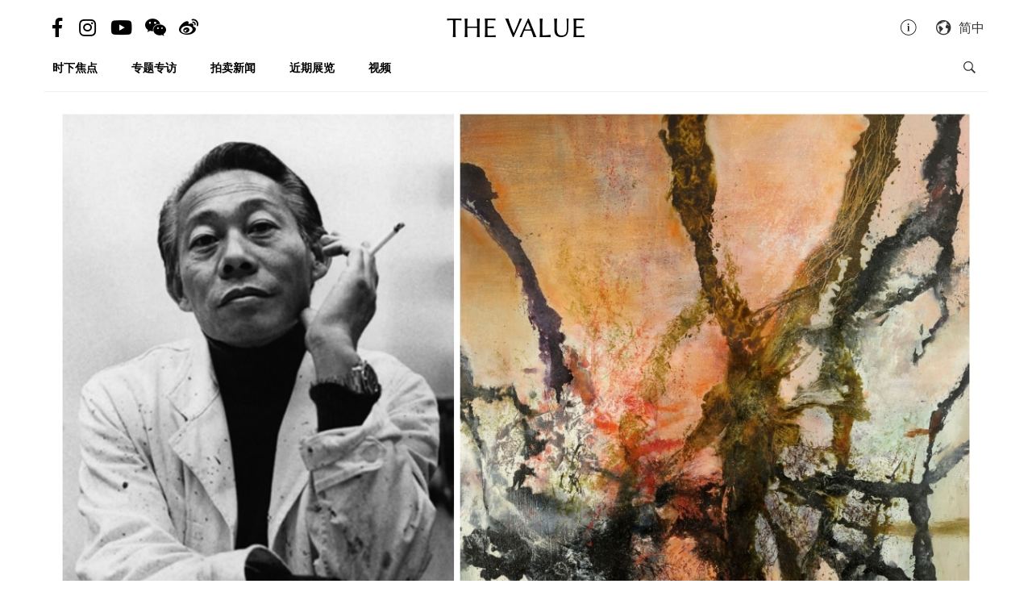

--- FILE ---
content_type: text/html; charset=utf-8
request_url: https://cn.thevalue.com/articles/zao-wou-ki-christies-2020-hk-ny-sale
body_size: 22740
content:
<!DOCTYPE html>
<html lang="zh-han-CN">
  <head>
    <meta name="viewport" content="width=device-width, initial-scale=1.0, maximum-scale=1.0, user-scalable=1, shrink-to-fit=no"/>
    <meta name="google-site-verification" content="-h-SrK1fQBzBjLKUzaHZA_PWZthr9gFR9GI3DjCNh62Q" />
    
<link rel="canonical" href="https://cn.thevalue.com/articles/zao-wou-ki-christies-2020-hk-ny-sale" />

<link rel="alternate" href="https://hk.thevalue.com/articles/zao-wou-ki-christies-2020-hk-ny-sale" hreflang="zh-HK" />
<link rel="alternate" href="https://en.thevalue.com/articles/zao-wou-ki-christies-2020-hk-ny-sale" hreflang="en-HK" />
<link rel="alternate" href="https://cn.thevalue.com/articles/zao-wou-ki-christies-2020-hk-ny-sale" hreflang="zh-CN" />
<link rel="alternate" href="https://hk.thevalue.com/articles/zao-wou-ki-christies-2020-hk-ny-sale" hreflang="zh" />
<link rel="alternate" href="https://en.thevalue.com/articles/zao-wou-ki-christies-2020-hk-ny-sale" hreflang="en" />
    
<title>水墨笔触绘出生命之树　赵无极「无境时期」巨作领衔双城夜拍 | 拍卖新闻 | THE VALUE | 艺术新闻</title>
<meta name="description" content="佳士得于12月香港秋季拍卖，新增一场「香港 - 纽约现当代联合夜拍」。绘于1986年的赵无极大尺幅巨作《27.01.86》，成为这场双城直播拍卖香港部分的焦点拍品，估价HK$3,500万 - 5,500万，估计将很大机会远超预期成交。">
<meta charset="UTF-8">
    <meta property="twitter:site_name" content="TheValue.com">
    <meta property="twitter:url" content="https://cn.thevalue.com/articles/zao-wou-ki-christies-2020-hk-ny-sale">
    <meta property="twitter:type" content="website">
    <meta property="twitter:title" content="水墨笔触绘出生命之树　赵无极「无境时期」巨作领衔双城夜拍 | 拍卖新闻 | THE VALUE | 艺术新闻">
    <meta property="twitter:description" content="佳士得于12月香港秋季拍卖，新增一场「香港 - 纽约现当代联合夜拍」。绘于1986年的赵无极大尺幅巨作《27.01.86》，成为这场双城直播拍卖香港部分的焦点拍品，估价HK$3,500万 - 5,500万，估计将很大机会远超预期成交。">
    <meta property="twitter:image" content="https://assets.thevalue.com/0b93f95921325d1d99fe42b0036db9fc8d72788f/mobile/7739938b77fbe476e0b6f1891a18ec3799c111ac.jpg?1606133291">
    <meta property="twitter:image:width" content="800">
    <meta property="twitter:image:height" content="533">
    <meta property="og:site_name" content="TheValue.com">
    <meta property="og:url" content="https://cn.thevalue.com/articles/zao-wou-ki-christies-2020-hk-ny-sale">
    <meta property="og:type" content="website">
    <meta property="og:title" content="水墨笔触绘出生命之树　赵无极「无境时期」巨作领衔双城夜拍 | 拍卖新闻 | THE VALUE | 艺术新闻">
    <meta property="og:description" content="佳士得于12月香港秋季拍卖，新增一场「香港 - 纽约现当代联合夜拍」。绘于1986年的赵无极大尺幅巨作《27.01.86》，成为这场双城直播拍卖香港部分的焦点拍品，估价HK$3,500万 - 5,500万，估计将很大机会远超预期成交。">
    <meta property="og:image" content="https://assets.thevalue.com/0b93f95921325d1d99fe42b0036db9fc8d72788f/mobile/7739938b77fbe476e0b6f1891a18ec3799c111ac.jpg?1606133291">
    <meta property="og:image:width" content="800">
    <meta property="og:image:height" content="533">
<meta property="fb:app_id" content="728396050618357">


    <link rel="apple-touch-icon" sizes="57x57" href="https://hk.thevalue.com/icons/apple-icon-57x57.png">
<link rel="apple-touch-icon" sizes="60x60" href="https://hk.thevalue.com/icons/apple-icon-60x60.png">
<link rel="apple-touch-icon" sizes="72x72" href="https://hk.thevalue.com/icons/apple-icon-72x72.png">
<link rel="apple-touch-icon" sizes="76x76" href="https://hk.thevalue.com/icons/apple-icon-76x76.png">
<link rel="apple-touch-icon" sizes="114x114" href="https://hk.thevalue.com/icons/apple-icon-114x114.png">
<link rel="apple-touch-icon" sizes="120x120" href="https://hk.thevalue.com/icons/apple-icon-120x120.png">
<link rel="apple-touch-icon" sizes="144x144" href="https://hk.thevalue.com/icons/apple-icon-144x144.png">
<link rel="apple-touch-icon" sizes="152x152" href="https://hk.thevalue.com/icons/apple-icon-152x152.png">
<link rel="apple-touch-icon" sizes="180x180" href="https://hk.thevalue.com/icons/apple-icon-180x180.png">
<link rel="icon" type="image/png" sizes="192x192" href="https://hk.thevalue.com/icons/android-icon-192x192.png">
<link rel="icon" type="image/png" sizes="32x32" href="https://hk.thevalue.com/icons/favicon-32x32.png">
<link rel="icon" type="image/png" sizes="96x96" href="https://hk.thevalue.com/icons/favicon-96x96.png">
<link rel="icon" type="image/png" sizes="16x16" href="https://hk.thevalue.com/icons/favicon-16x16.png">
<link rel="manifest" href="https://hk.thevalue.com/icons/manifest.json">
<meta name="msapplication-TileColor" content="#ffffff">
<meta name="msapplication-TileImage" content="https://hk.thevalue.com/icons/ms-icon-144x144.png"> <meta name="theme-color" content="#ffffff">
      <script>
  (function(i,s,o,g,r,a,m){i['GoogleAnalyticsObject']=r;i[r]=i[r]||function(){
    (i[r].q=i[r].q||[]).push(arguments)},i[r].l=1*new Date();a=s.createElement(o),
    m=s.getElementsByTagName(o)[0];a.async=1;a.src=g;m.parentNode.insertBefore(a,m)
  })(window,document,'script','https://www.google-analytics.com/analytics.js','ga');
  ga('create', "UA-91745739-1", 'auto');
  ga('send', 'pageview');
</script>

<script data-ad-client="ca-pub-8545127753274353" async src="https://pagead2.googlesyndication.com/pagead/js/adsbygoogle.js"></script>


    
    <meta name="csrf-param" content="authenticity_token" />
<meta name="csrf-token" content="rtYzJ6YjamhVxqnERcD520VwZx6DFuNBJ8VfQgO6YDayx8OUQxkdFKOOj7Qt7A6MvWb6SsVKaY9aLrsXwGaC+g==" />
    <meta name="format-detection" content="telephone=no">
    <link rel="stylesheet" media="all" href="/assets/application-1ff835f5e8d5a47a0e54a36d3006b0d2d9a0a350fcf497d0aad5d29ab9bd3027.css" data-turbolinks-track="reload" />
    <script src="/assets/application-f9bbffc15bda181e3eca141618487d82f72986c90e2abb1ee9d0f935dff7ec85.js" data-turbolinks-track="reload"></script>
    <script src="/packs/application-7a7a81e2c5f3d1bca8d7.js"></script>
    <script src="/packs/frontend-c8fe42a35b6770d5e44a.js"></script>
    <link rel="stylesheet" media="screen" href="/packs/frontend-f7c21ce3162d0638bacb.css" />
    <script src="/packs/frontend_articles_show-916dad5fe0eb18c976da.js"></script>
    <link rel="stylesheet" media="screen" href="/packs/frontend_articles_show-f7c21ce3162d0638bacb.css" />
    
<!-- Facebook Pixel Code -->
<script>
  !function(f,b,e,v,n,t,s)
  {if(f.fbq)return;n=f.fbq=function(){n.callMethod?
  n.callMethod.apply(n,arguments):n.queue.push(arguments)};
  if(!f._fbq)f._fbq=n;n.push=n;n.loaded=!0;n.version='2.0';
  n.queue=[];t=b.createElement(e);t.async=!0;
  t.src=v;s=b.getElementsByTagName(e)[0];
  s.parentNode.insertBefore(t,s)}(window, document,'script',
  'https://connect.facebook.net/en_US/fbevents.js');
  fbq('init', "2125539584435405" );
  fbq('track', 'PageView');
</script>
<noscript><img height="1" width="1" style="display:none"
  src="https://www.facebook.com/tr?id=2125539584435405&ev=PageView&noscript=1"
/></noscript>
<!-- End Facebook Pixel Code -->

    <script src="https://d.line-scdn.net/r/web/social-plugin/js/thirdparty/loader.min.js" async="async" defer="defer"></script>
  </head>
  <script>fbq('track', 'ViewContent');</script>
  <body class="web-body">
    <div class="top_adbaner_wrapper">
      <div class="react_ad_banner" data="{&quot;pos&quot;:&quot;top_web&quot;}"></div>
      <div class="react_ad_banner" data="{&quot;pos&quot;:&quot;top_bpos_web&quot;}"></div>
    </div>
    <div class="web-wrapper">
      <div id="header-section" class="header-wrapper hidden-xs visible-sm visible-md visible-lg">
  <div id="header" class="flex-container-row spread">
    <div class="col y-center">
      <div class="header-left">
        <a href="https://www.facebook.com/TheValueLimited">
          <div class="social-icon si-facebook">
             <i class="icon fab fa-facebook-f"></i>  
          </div>
</a>
          <a href="https://www.instagram.com/thevalueart">
            <div class="social-icon si-instagram">
              <i class="icon fab fa-instagram"></i>  
            </div>
</a>          <a href="https://www.youtube.com/thevalue">
            <div class="social-icon si-youtube">
              <i class="icon fab fa-youtube"></i>  
            </div>
</a>
        <a href="javascript:void(0)">
          <div class="social-icon si-wechat" onclick="$(document).trigger('wechat#show')">
            <i class="icon fab fa-weixin"></i>  
          </div>
        </a>  

        <a href="https://www.weibo.com/u/6256142021?profile_ftype=1&amp;is_all=1">
          <div class="social-icon si-weibo">
             <i class="icon fab fa-weibo"></i>  
          </div>
</a>      
      </div>
    </div>

    <div class="col">
      <a class="site-logo" href="/">
      <div class="site-logo">
        THE VALUE
      </div>
</a>    </div>

    <div class="col y-center">
      <div class="header-right">
        <a href="/about-us">
          <i class="icon ion-ios-information-outline pull-left" aria-hidden="true"></i>
</a>        
        <div class="dropdown">
          <div class="func-icon lang-icon" type="button" data-toggle="dropdown">
            <i class="icon ion-earth pull-left" aria-hidden="true"></i>
            <span style="margin-right: 4px;">简中</span>
          </div>
          <ul class="dropdown-menu dropdown-menu-right page_locale_select">
                <li><a href="https://en.thevalue.com/articles/zao-wou-ki-christies-2020-hk-ny-sale">EN</a></li>
    <li><a href="https://cn.thevalue.com/articles/zao-wou-ki-christies-2020-hk-ny-sale">简中</a></li>
    <li><a href="https://hk.thevalue.com/articles/zao-wou-ki-christies-2020-hk-ny-sale">繁中</a></li>

          </ul>
        </div>   

      </div>
    </div>

  </div>
  <div class="categories-list flex-container-row spread">
    <div class="col col-11 y-center">
      <ul class="ul-clean list-inline">
        <li class="list-group-item"><a href="/categories/news">时下焦点</a></li><li class="list-group-item"><a href="/categories/feature-series">专题专访</a></li><li class="list-group-item"><a href="/categories/auctions">拍卖新闻</a></li><li class="list-group-item"><a href="/categories/exhibitions">近期展览</a></li><li class="list-group-item"><a href="/categories/videos">视频</a></li>
           <li class="list-group-item hide-el show-cn"><a class="tc-link" href="http://hk.thevalue.com/tea-column/">茶聊</a></li>
      </ul>
    </div>
    <div class="col y-center text-right">
      <div id="react_search_box" data="{&quot;style&quot;:{&quot;textAlign&quot;:&quot;right&quot;}}"></div>
    </div>
  </div>
<div id="react_search_bar" data="{&quot;placeholder&quot;:&quot;寻找...&quot;}"></div>
</div>
<div id="react_global_header" data="{&quot;categories&quot;:[{&quot;name&quot;:&quot;时下焦点&quot;,&quot;code&quot;:&quot;news&quot;},{&quot;name&quot;:&quot;专题专访&quot;,&quot;code&quot;:&quot;feature-series&quot;},{&quot;name&quot;:&quot;拍卖新闻&quot;,&quot;code&quot;:&quot;auctions&quot;},{&quot;name&quot;:&quot;近期展览&quot;,&quot;code&quot;:&quot;exhibitions&quot;},{&quot;name&quot;:&quot;视频&quot;,&quot;code&quot;:&quot;videos&quot;}],&quot;current_user&quot;:null,&quot;locale_available&quot;:[&quot;en&quot;,&quot;cn&quot;,&quot;hk&quot;]}"></div>

<div id="react_wechat_box" data="{}"></div>
      <div id="main-section" class="container main-section">
        <div class="row-main row">
          <div class="col-xs-12">
  <div id="react_article_cover_image" data="{&quot;all_images&quot;:[{&quot;aspect_ratio&quot;:1.5,&quot;order&quot;:0,&quot;src&quot;:&quot;https://assets.thevalue.com/0b93f95921325d1d99fe42b0036db9fc8d72788f/detail/7739938b77fbe476e0b6f1891a18ec3799c111ac.jpg?1606133291&quot;},{&quot;aspect_ratio&quot;:0.8152686145146089,&quot;order&quot;:1,&quot;src&quot;:&quot;https://assets.thevalue.com/fdfadf879f11d4d94306203696e8de26e827b938/detail/19e105e2e8e57d21230fe583f99c543470c0b57a.jpg?1606119828&quot;},{&quot;aspect_ratio&quot;:0.6330472103004292,&quot;order&quot;:2,&quot;src&quot;:&quot;https://assets.thevalue.com/38667fe8fde64f81f0ebd1265fb600807cd6148d/detail/d317aef1971c478d17d8ffc424cc83b9141dd3eb.jpg?1606133291&quot;},{&quot;aspect_ratio&quot;:1.5,&quot;order&quot;:3,&quot;src&quot;:&quot;https://assets.thevalue.com/075c75333ce75c48deca1eca16a47444112278d3/detail/243af89bb2e26756a138f80aa1ca97e58419d593.jpg?1606148161&quot;},{&quot;aspect_ratio&quot;:0.6811421772754312,&quot;order&quot;:4,&quot;src&quot;:&quot;https://assets.thevalue.com/53ac6bde5b7f5af9ca94a04448c183302e23869c/detail/4b3d00bc7f70111c2c3725b1d9409c0a6e185fdf.jpg?1606148143&quot;},{&quot;aspect_ratio&quot;:0.728744939271255,&quot;order&quot;:5,&quot;src&quot;:&quot;https://assets.thevalue.com/7509097d7cd0d25f77a0008a01f2049dee648fda/detail/077a67b4c6be5c9c0f54746080c00a273521e19e.jpg?1606140374&quot;},{&quot;aspect_ratio&quot;:1.3757911392405062,&quot;order&quot;:6,&quot;src&quot;:&quot;https://assets.thevalue.com/06f63c681fb49c1f7aab1d635d5200899a9eba1c/detail/422aa5196962f430e990a71266b22b020c110831.jpg?1606140374&quot;},{&quot;aspect_ratio&quot;:0.6665,&quot;order&quot;:7,&quot;src&quot;:&quot;https://assets.thevalue.com/a49239b9adb7f2c14ae0f6dfb0703bab7dcd82ae/detail/81643e159fb4ed068235c2a9759f0ed6e5d1480e.jpg?1606119841&quot;}],&quot;cover_image&quot;:{&quot;alt&quot;:null,&quot;aspect_ratio&quot;:1.5,&quot;src&quot;:&quot;https://assets.thevalue.com/0b93f95921325d1d99fe42b0036db9fc8d72788f/web/7739938b77fbe476e0b6f1891a18ec3799c111ac.jpg?1606133291&quot;,&quot;title&quot;:null,&quot;locale&quot;:&quot;cn&quot;}}"></div>
</div>

<div class="col-xs-12 col-sm-8">
  <div class="article-wrapper">
    <h2>水墨笔触绘出生命之树　赵无极「无境时期」巨作领衔双城夜拍</h2>

    <div class="flex-container-row spread article-info-wrapper">

      <div class="col col-11">
          <div class="article-author">
            撰文：Ken NG
          </div> 

        <div class="article-datetime">
          2020年11月24日 星期二|15:26
        </div>

         <div class="article-social-share">
        <div id="react_social_share" data="{&quot;medias&quot;:[{&quot;media&quot;:&quot;facebook&quot;,&quot;title&quot;:&quot;水墨笔触绘出生命之树　赵无极「无境时期」巨作领衔双城夜拍&quot;,&quot;url&quot;:&quot;https://cn.thevalue.com/articles/zao-wou-ki-christies-2020-hk-ny-sale&quot;},{&quot;media&quot;:&quot;whatsapp&quot;,&quot;title&quot;:&quot;水墨笔触绘出生命之树　赵无极「无境时期」巨作领衔双城夜拍&quot;,&quot;url&quot;:&quot;https://cn.thevalue.com/articles/zao-wou-ki-christies-2020-hk-ny-sale&quot;},{&quot;media&quot;:&quot;line&quot;,&quot;title&quot;:&quot;水墨笔触绘出生命之树　赵无极「无境时期」巨作领衔双城夜拍&quot;,&quot;url&quot;:&quot;https://cn.thevalue.com/articles/zao-wou-ki-christies-2020-hk-ny-sale&quot;},{&quot;media&quot;:&quot;weibo&quot;,&quot;title&quot;:&quot;水墨笔触绘出生命之树　赵无极「无境时期」巨作领衔双城夜拍&quot;,&quot;url&quot;:&quot;https://cn.thevalue.com/articles/zao-wou-ki-christies-2020-hk-ny-sale&quot;},{&quot;media&quot;:&quot;twitter&quot;,&quot;title&quot;:&quot;水墨笔触绘出生命之树　赵无极「无境时期」巨作领衔双城夜拍&quot;,&quot;url&quot;:&quot;https://cn.thevalue.com/articles/zao-wou-ki-christies-2020-hk-ny-sale&quot;}]}"></div>

         <div id="react_font_selector" data="{}"></div>
       </div>
      </div>
      <div class="col col-5 article-hitrate text-right">

        <!-- fb like -->
        <div class="fb-like" data-href="https://cn.thevalue.com/articles/zao-wou-ki-christies-2020-hk-ny-sale" data-layout="button_count" data-action="like" data-size="small" data-show-faces="false" data-share="false"></div>
      </div>
      
    </div>
    
    <div class="article-content lang-cn">
      <p>佳士得于12月香港秋季拍卖，新增一场「香港 - 纽约现当代联合夜拍」。绘于1986年的赵无极大尺幅巨作《27.01.86》，成为这场双城直播拍卖香港部分的焦点拍品，估价HK$3,500万 - 5,500万，估计将很大机会远超预期成交。</p>

<p>《27.01.86》尺幅达200 x 162 cm，赵无极以水墨浓淡干湿的笔触，绘出一层浩瀚网路，仿如一棵雄浑遒劲的生命之树，向外无限延伸。如此充满生命力的创作，与1988年赵无极为汉城奥运所绘的抽象画同出一辙。</p>

<p>以1985-1990年间赵无极同类构图创作比较，本作为尺幅最大、构图最为繁复的单幅作品之一。如今此作再次登上拍卖，势将延续艺术市场的「赵无极盛世」。</p>

<p><div class="react_intrinsic_img" data="{&quot;src&quot;:&quot;https://assets.thevalue.com/fdfadf879f11d4d94306203696e8de26e827b938/web/19e105e2e8e57d21230fe583f99c543470c0b57a.jpg?1606119828&quot;,&quot;alt&quot;:null,&quot;aspect_ratio&quot;:0.8152686145146089}"></div></p>

<p><strong>赵无极（1920-2013）《27.01.86》｜油彩 画布</strong></p>

<p>创作时间：1986年<br />
尺幅：200 x 162 cm<br />
来源：</p>

<ul>
	<li>巴黎 Artcurial画廊</li>
	<li>欧洲 私人收藏</li>
	<li>巴黎 Tajan 2001年11月21日 编号93</li>
	<li>亚洲 私人收藏</li>
	<li>北京 苏富比 2014年11月30日 编号38</li>
	<li>亚洲 私人收藏</li>
	<li>香港 苏富比 2016年4月3日 编号1025</li>
	<li>现藏家购自上述来源</li>
</ul>

<p>估价：HK$35,000,000 - 55,000,000</p>

<p>《27.01.86》在赵无极芸芸抽象创作中，拥有非凡地位。此作曾于1988年巴黎亚尔居里亚画廊（Galerie Artcurial）、2004年东京石桥财团普利斯通美术馆（Bridgestone Museum of Art，即Artizon美术馆前身）的赵无极个展隆重展出，亦被收录于中国艺术史学家苏立文（Michael Sullivan）著作《二十世纪中国艺术及艺术家》中，足证其横跨东西的艺术魅力与学术地位，可说是博物馆级经典巨作。</p>

<p>为何此作具备如此地位？我们由画作绘画的年代说起。 1980年代，赵无极已踏入花甲之年。经历了70年代至亲离世之痛，重拾画笔的无极，笔触变得更为内敛，凭借内在境界升华与东方哲学，开创出画风更为开放的「无境时期」</p>

<p><div class="react_intrinsic_img" data="{&quot;src&quot;:&quot;https://assets.thevalue.com/38667fe8fde64f81f0ebd1265fb600807cd6148d/web/d317aef1971c478d17d8ffc424cc83b9141dd3eb.jpg?1606133291&quot;,&quot;alt&quot;:null,&quot;aspect_ratio&quot;:0.6330472103004292}"></div><br />
<span style="color:#a9a9a9">赵无极</span></p>

<p><div class="react_intrinsic_img" data="{&quot;src&quot;:&quot;https://assets.thevalue.com/075c75333ce75c48deca1eca16a47444112278d3/web/243af89bb2e26756a138f80aa1ca97e58419d593.jpg?1606148161&quot;,&quot;alt&quot;:null,&quot;aspect_ratio&quot;:1.5}"></div><br />
<span style="color:#a9a9a9">《1985年6月至10月》以HK$5.1亿天价成交</span></p>

<p><div class="react_intrinsic_img" data="{&quot;src&quot;:&quot;https://assets.thevalue.com/53ac6bde5b7f5af9ca94a04448c183302e23869c/web/4b3d00bc7f70111c2c3725b1d9409c0a6e185fdf.jpg?1606148143&quot;,&quot;alt&quot;:null,&quot;aspect_ratio&quot;:0.6811421772754312}"></div><br />
<span style="color:#a9a9a9">《10.01.86》2019年3月以HK$6,470万成交</span></p>

<p>赵无极在这一时期的创作，包括2018年以HK$5.1亿天价成交的超大尺幅油画《1985年6月至10月》。当然，该作为无极平生创作的最大幅油画，尺幅长达10米、高2.8米，与今次拍卖的《27.01.86》无法直接比较。</p>

<p>若说尺幅相近的画作，则可数《10.01.86》。此作尺幅195 x 130cm，2019年3月以HK$2,500万 - 3,500万估价上拍，最终连佣以HK$6,470万成交，远起预期。此作每平方厘米价值HK$2,552，乃无极80年代画作当中最高。</p>

<p>相比起来，今次拍卖的《27.01.86》比上述的《10.01.86》画功更佳，构图更罕见，尺幅亦更大。由此推断，此作将很大机会远超估价成交，甚至打破《10.01.86》的每平方厘米最贵纪录。</p>

<p><div class="react_intrinsic_img" data="{&quot;src&quot;:&quot;https://assets.thevalue.com/7509097d7cd0d25f77a0008a01f2049dee648fda/web/077a67b4c6be5c9c0f54746080c00a273521e19e.jpg?1606140374&quot;,&quot;alt&quot;:null,&quot;aspect_ratio&quot;:0.728744939271255}"></div><br />
<span style="color:#a9a9a9">《27.01.86》画作局部</span></p>

<p><div class="react_intrinsic_img" data="{&quot;src&quot;:&quot;https://assets.thevalue.com/06f63c681fb49c1f7aab1d635d5200899a9eba1c/web/422aa5196962f430e990a71266b22b020c110831.jpg?1606140374&quot;,&quot;alt&quot;:null,&quot;aspect_ratio&quot;:1.3757911392405062}"></div><br />
<span style="color:#a9a9a9">《27.01.86》画作局部</span></p>

<p>赵无极「无境时期」的创作如何特别？相较60年代力拔山兮大胆豪放的「狂草时期」，80年代「无境时期」笔触更添舒展与张弛，构图从中轴式变为开放式，带着丰富而曲折的人生叙事性。这时期的无极无论艺术概念或是技法已非常纯熟，在气势上、气度上都非常精准，能完全表达到他想表达的东西。</p>

<p>而80年代亦见证着赵无极踏上创作生涯顶峰，他的抽象作品已受全球顶尖艺术圈认可。例如在1981年，巴黎大皇宫国家美术馆（Galeries Nationales du Grand Palais）为赵无极举行个人回顾展，是这位留法华裔大师在公共博物馆首次个展。</p>

<p>此后，赵无极展开全球巡展之旅，更重回阔别已久的神州大地，并特别于1985年重回母校，在杭州浙江美术学院（前国立艺专、今中国美术学院）短期讲学。在此期间，他回溯传统水墨中的笔法与空间构造，将水墨之灵动空间结合入画。</p>

<p><div class="react_intrinsic_img" data="{&quot;src&quot;:&quot;https://assets.thevalue.com/a49239b9adb7f2c14ae0f6dfb0703bab7dcd82ae/web/81643e159fb4ed068235c2a9759f0ed6e5d1480e.jpg?1606119841&quot;,&quot;alt&quot;:null,&quot;aspect_ratio&quot;:0.6665}"></div><br />
<span style="color:#a9a9a9">赵无极为1988年汉城奥运而设的抽象创作</span></p>

<p>《27.01.86》正是在此背景下诞生，画中赭绿、墨灰与棕红的线条交织成一张巨大的墨网，苍劲有力，在画面中央幻化出一个庞杂的力场，充斥着磅礴的生命力。水墨线条蔓延向外画布外生长，形成一个无边无际的开放空间。</p>

<p>1988年，赵无极接受汉城奥运主办方委托，创作抽象作品。结果当年的奥运宣传海报，创作脉络与《27.01.86》如出一辙，所传递出的生命张力，与象征和平、团结、自强不息的奥林匹克精神不谋而合。</p>

<p><strong>拍卖详情</strong></p>

<p>拍卖行：佳士得<br />
专场：香港 - 纽约现当代联合夜拍<br />
拍卖日期：2020/12/2｜9:30pm（香港时间）<br />
拍品数目：49</p>

    </div>
  </div>

<div id="fb-root"></div>
<script>(function(d, s, id) {
  var l = {'zh-hant-HK':'zh_HK', 'zh-han-CN':'zh_CN', 'en-US':'en_US'}, m = d.documentElement.lang;
  var js, fjs = d.getElementsByTagName(s)[0];
  if (d.getElementById(id)) return;
  js = d.createElement(s); js.id = id;
  js.src = 'https://connect.facebook.net/' + l[m] + '/sdk.js#xfbml=1&version=v3.1&appId=728396050618357';
  fjs.parentNode.insertBefore(js, fjs);
}(document, 'script', 'facebook-jssdk'));</script>
 <hr>
<!-- fb like -->
 <div class="fb-like" data-href="https://cn.thevalue.com/articles/zao-wou-ki-christies-2020-hk-ny-sale" data-layout="button_count" data-action="like" data-size="large" data-show-faces="true" data-share="true"></div>
 <br /><br />

<div class="ad-reserve">
  <script async src="https://pagead2.googlesyndication.com/pagead/js/adsbygoogle.js"></script>
  <!-- va-article -->
  <ins class="adsbygoogle"
       style="display:block"
       data-ad-client="ca-pub-8545127753274353"
       data-ad-slot="7098133571"
       data-ad-format="auto"
       data-full-width-responsive="true"></ins>
  <script>
       (adsbygoogle = window.adsbygoogle || []).push({});
  </script>
</div>

<!-- fb comments -->
<div class="fb-comments" data-href="https://cn.thevalue.com/articles/zao-wou-ki-christies-2020-hk-ny-sale" data-numposts="5" data-mobile="true"></div>
</div>

<div class="col-xs-12 col-sm-4">
    <div class="react_ad_banner_sticky" data="{&quot;pos&quot;:&quot;aside_articles_web&quot;}"></div>
</div>

  <div class="col-xs-12 col-sm-8">
    <div class="related-articles-wrapper">
      <div class="related-articles-title">
        <h2>相关文章</h2>
      </div>
      <div id="react_article_list" data="{&quot;articles&quot;:[{&quot;slug&quot;:&quot;christies-zao-wouki-abstract-paintings-modern-contemporary-art-evening-sale-hong-kong&quot;,&quot;title&quot;:&quot;珍罕三联巨作领衔　佳士得香港秋季拍卖势再掀「赵无极盛世」&quot;,&quot;link&quot;:&quot;https://cn.thevalue.com/articles/christies-zao-wouki-abstract-paintings-modern-contemporary-art-evening-sale-hong-kong&quot;,&quot;web_src&quot;:&quot;https://assets.thevalue.com/1f89f99edbefc778e40d4c195d856fe462c51f27/web/1272e3a73aebad546011fd113f8c64b92ff86626.jpg?1601193426&quot;,&quot;thumb_base64&quot;:&quot;[data-uri]&quot;,&quot;banner_src&quot;:&quot;https://assets.thevalue.com/1f89f99edbefc778e40d4c195d856fe462c51f27/banner/1272e3a73aebad546011fd113f8c64b92ff86626.jpg?1601193426&quot;,&quot;aspect_ratio&quot;:1.5003750937734435,&quot;locale&quot;:&quot;cn&quot;,&quot;category_name&quot;:&quot;拍卖新闻&quot;,&quot;category_link&quot;:&quot;https://cn.thevalue.com/categories/auctions&quot;,&quot;published_info&quot;:&quot;5 年多前&quot;,&quot;published_exact&quot;:&quot;2020年09月28日 星期一|17:18&quot;,&quot;medias&quot;:[{&quot;media&quot;:&quot;facebook&quot;,&quot;title&quot;:&quot;珍罕三联巨作领衔　佳士得香港秋季拍卖势再掀「赵无极盛世」&quot;,&quot;url&quot;:&quot;https://cn.thevalue.com/articles/christies-zao-wouki-abstract-paintings-modern-contemporary-art-evening-sale-hong-kong&quot;},{&quot;media&quot;:&quot;whatsapp&quot;,&quot;title&quot;:&quot;珍罕三联巨作领衔　佳士得香港秋季拍卖势再掀「赵无极盛世」&quot;,&quot;url&quot;:&quot;https://cn.thevalue.com/articles/christies-zao-wouki-abstract-paintings-modern-contemporary-art-evening-sale-hong-kong&quot;},{&quot;media&quot;:&quot;line&quot;,&quot;title&quot;:&quot;珍罕三联巨作领衔　佳士得香港秋季拍卖势再掀「赵无极盛世」&quot;,&quot;url&quot;:&quot;https://cn.thevalue.com/articles/christies-zao-wouki-abstract-paintings-modern-contemporary-art-evening-sale-hong-kong&quot;},{&quot;media&quot;:&quot;weibo&quot;,&quot;title&quot;:&quot;珍罕三联巨作领衔　佳士得香港秋季拍卖势再掀「赵无极盛世」&quot;,&quot;url&quot;:&quot;https://cn.thevalue.com/articles/christies-zao-wouki-abstract-paintings-modern-contemporary-art-evening-sale-hong-kong&quot;},{&quot;media&quot;:&quot;twitter&quot;,&quot;title&quot;:&quot;珍罕三联巨作领衔　佳士得香港秋季拍卖势再掀「赵无极盛世」&quot;,&quot;url&quot;:&quot;https://cn.thevalue.com/articles/christies-zao-wouki-abstract-paintings-modern-contemporary-art-evening-sale-hong-kong&quot;}],&quot;tags&quot;:[]},{&quot;slug&quot;:&quot;zao-wouki-gerhard-richter-christies-auction-interview-eric-chang&quot;,&quot;title&quot;:&quot;5分钟艺术学堂｜追求永恒的抽象大师　赵无极 vs 李希特&quot;,&quot;link&quot;:&quot;https://cn.thevalue.com/articles/zao-wouki-gerhard-richter-christies-auction-interview-eric-chang&quot;,&quot;web_src&quot;:&quot;https://assets.thevalue.com/8ff6c6ebef3ee9a24286d449207387a6625c5b8e/web/f4c4e39c4f7579effe413e02ea11fef722dc9185.jpg?1593437739&quot;,&quot;thumb_base64&quot;:&quot;[data-uri]&quot;,&quot;banner_src&quot;:&quot;https://assets.thevalue.com/8ff6c6ebef3ee9a24286d449207387a6625c5b8e/banner/f4c4e39c4f7579effe413e02ea11fef722dc9185.jpg?1593437739&quot;,&quot;aspect_ratio&quot;:1.5,&quot;locale&quot;:&quot;cn&quot;,&quot;category_name&quot;:&quot;专题专访&quot;,&quot;category_link&quot;:&quot;https://cn.thevalue.com/categories/feature-series&quot;,&quot;published_info&quot;:&quot;5 年多前&quot;,&quot;published_exact&quot;:&quot;2020年06月30日 星期二|22:53&quot;,&quot;medias&quot;:[{&quot;media&quot;:&quot;facebook&quot;,&quot;title&quot;:&quot;5分钟艺术学堂｜追求永恒的抽象大师　赵无极 vs 李希特&quot;,&quot;url&quot;:&quot;https://cn.thevalue.com/articles/zao-wouki-gerhard-richter-christies-auction-interview-eric-chang&quot;},{&quot;media&quot;:&quot;whatsapp&quot;,&quot;title&quot;:&quot;5分钟艺术学堂｜追求永恒的抽象大师　赵无极 vs 李希特&quot;,&quot;url&quot;:&quot;https://cn.thevalue.com/articles/zao-wouki-gerhard-richter-christies-auction-interview-eric-chang&quot;},{&quot;media&quot;:&quot;line&quot;,&quot;title&quot;:&quot;5分钟艺术学堂｜追求永恒的抽象大师　赵无极 vs 李希特&quot;,&quot;url&quot;:&quot;https://cn.thevalue.com/articles/zao-wouki-gerhard-richter-christies-auction-interview-eric-chang&quot;},{&quot;media&quot;:&quot;weibo&quot;,&quot;title&quot;:&quot;5分钟艺术学堂｜追求永恒的抽象大师　赵无极 vs 李希特&quot;,&quot;url&quot;:&quot;https://cn.thevalue.com/articles/zao-wouki-gerhard-richter-christies-auction-interview-eric-chang&quot;},{&quot;media&quot;:&quot;twitter&quot;,&quot;title&quot;:&quot;5分钟艺术学堂｜追求永恒的抽象大师　赵无极 vs 李希特&quot;,&quot;url&quot;:&quot;https://cn.thevalue.com/articles/zao-wouki-gerhard-richter-christies-auction-interview-eric-chang&quot;}],&quot;tags&quot;:[]},{&quot;slug&quot;:&quot;christies-modern-contemporary-art-auction-zao-wouki-richter&quot;,&quot;title&quot;:&quot;抽象大师HK$1.16亿联壁　赵无极、李希特香港春拍领衔&quot;,&quot;link&quot;:&quot;https://cn.thevalue.com/articles/christies-modern-contemporary-art-auction-zao-wouki-richter&quot;,&quot;web_src&quot;:&quot;https://assets.thevalue.com/1d3c7000a0b9259c9099059d28478c94675906f6/web/f4c4e39c4f7579effe413e02ea11fef722dc9185.jpg?1590133795&quot;,&quot;thumb_base64&quot;:&quot;[data-uri]&quot;,&quot;banner_src&quot;:&quot;https://assets.thevalue.com/1d3c7000a0b9259c9099059d28478c94675906f6/banner/f4c4e39c4f7579effe413e02ea11fef722dc9185.jpg?1590133795&quot;,&quot;aspect_ratio&quot;:1.5,&quot;locale&quot;:&quot;cn&quot;,&quot;category_name&quot;:&quot;拍卖新闻&quot;,&quot;category_link&quot;:&quot;https://cn.thevalue.com/categories/auctions&quot;,&quot;published_info&quot;:&quot;5 年多前&quot;,&quot;published_exact&quot;:&quot;2020年05月22日 星期五|17:51&quot;,&quot;medias&quot;:[{&quot;media&quot;:&quot;facebook&quot;,&quot;title&quot;:&quot;抽象大师HK$1.16亿联壁　赵无极、李希特香港春拍领衔&quot;,&quot;url&quot;:&quot;https://cn.thevalue.com/articles/christies-modern-contemporary-art-auction-zao-wouki-richter&quot;},{&quot;media&quot;:&quot;whatsapp&quot;,&quot;title&quot;:&quot;抽象大师HK$1.16亿联壁　赵无极、李希特香港春拍领衔&quot;,&quot;url&quot;:&quot;https://cn.thevalue.com/articles/christies-modern-contemporary-art-auction-zao-wouki-richter&quot;},{&quot;media&quot;:&quot;line&quot;,&quot;title&quot;:&quot;抽象大师HK$1.16亿联壁　赵无极、李希特香港春拍领衔&quot;,&quot;url&quot;:&quot;https://cn.thevalue.com/articles/christies-modern-contemporary-art-auction-zao-wouki-richter&quot;},{&quot;media&quot;:&quot;weibo&quot;,&quot;title&quot;:&quot;抽象大师HK$1.16亿联壁　赵无极、李希特香港春拍领衔&quot;,&quot;url&quot;:&quot;https://cn.thevalue.com/articles/christies-modern-contemporary-art-auction-zao-wouki-richter&quot;},{&quot;media&quot;:&quot;twitter&quot;,&quot;title&quot;:&quot;抽象大师HK$1.16亿联壁　赵无极、李希特香港春拍领衔&quot;,&quot;url&quot;:&quot;https://cn.thevalue.com/articles/christies-modern-contemporary-art-auction-zao-wouki-richter&quot;}],&quot;tags&quot;:[]},{&quot;slug&quot;:&quot;christies-marathron-global-20th-century-sale&quot;,&quot;title&quot;:&quot;毕加索、赵无极巨作接力上阵　佳士得破天荒全球马拉松式拍卖&quot;,&quot;link&quot;:&quot;https://cn.thevalue.com/articles/christies-marathron-global-20th-century-sale&quot;,&quot;web_src&quot;:&quot;https://assets.thevalue.com/9c94de5e6c0cba218ca85285523decf1ecd708b8/web/ccda7a43f765d96b360eda4ce86f50fb2dea5063.jpg?1589533777&quot;,&quot;thumb_base64&quot;:&quot;[data-uri]&quot;,&quot;banner_src&quot;:&quot;https://assets.thevalue.com/9c94de5e6c0cba218ca85285523decf1ecd708b8/banner/ccda7a43f765d96b360eda4ce86f50fb2dea5063.jpg?1589533777&quot;,&quot;aspect_ratio&quot;:1.5,&quot;locale&quot;:&quot;cn&quot;,&quot;category_name&quot;:&quot;拍卖新闻&quot;,&quot;category_link&quot;:&quot;https://cn.thevalue.com/categories/auctions&quot;,&quot;published_info&quot;:&quot;5 年多前&quot;,&quot;published_exact&quot;:&quot;2020年05月15日 星期五|21:39&quot;,&quot;medias&quot;:[{&quot;media&quot;:&quot;facebook&quot;,&quot;title&quot;:&quot;毕加索、赵无极巨作接力上阵　佳士得破天荒全球马拉松式拍卖&quot;,&quot;url&quot;:&quot;https://cn.thevalue.com/articles/christies-marathron-global-20th-century-sale&quot;},{&quot;media&quot;:&quot;whatsapp&quot;,&quot;title&quot;:&quot;毕加索、赵无极巨作接力上阵　佳士得破天荒全球马拉松式拍卖&quot;,&quot;url&quot;:&quot;https://cn.thevalue.com/articles/christies-marathron-global-20th-century-sale&quot;},{&quot;media&quot;:&quot;line&quot;,&quot;title&quot;:&quot;毕加索、赵无极巨作接力上阵　佳士得破天荒全球马拉松式拍卖&quot;,&quot;url&quot;:&quot;https://cn.thevalue.com/articles/christies-marathron-global-20th-century-sale&quot;},{&quot;media&quot;:&quot;weibo&quot;,&quot;title&quot;:&quot;毕加索、赵无极巨作接力上阵　佳士得破天荒全球马拉松式拍卖&quot;,&quot;url&quot;:&quot;https://cn.thevalue.com/articles/christies-marathron-global-20th-century-sale&quot;},{&quot;media&quot;:&quot;twitter&quot;,&quot;title&quot;:&quot;毕加索、赵无极巨作接力上阵　佳士得破天荒全球马拉松式拍卖&quot;,&quot;url&quot;:&quot;https://cn.thevalue.com/articles/christies-marathron-global-20th-century-sale&quot;}],&quot;tags&quot;:[]},{&quot;slug&quot;:&quot;zao-wouki-record-sothebys-largest&quot;,&quot;title&quot;:&quot;亚洲油画之王诞生　史上最大幅赵无极HK$5.1亿成交&quot;,&quot;link&quot;:&quot;https://cn.thevalue.com/articles/zao-wouki-record-sothebys-largest&quot;,&quot;web_src&quot;:&quot;https://assets.thevalue.com/f31c185d933f93027523dc4e26408924ffb652b0/web/6e781ac6733858670ccd3fbc237c476734b494ff.jpg?1538302474&quot;,&quot;thumb_base64&quot;:&quot;[data-uri]&quot;,&quot;banner_src&quot;:&quot;https://assets.thevalue.com/f31c185d933f93027523dc4e26408924ffb652b0/banner/6e781ac6733858670ccd3fbc237c476734b494ff.jpg?1538302474&quot;,&quot;aspect_ratio&quot;:1.5,&quot;locale&quot;:&quot;cn&quot;,&quot;category_name&quot;:&quot;拍卖新闻&quot;,&quot;category_link&quot;:&quot;https://cn.thevalue.com/categories/auctions&quot;,&quot;published_info&quot;:&quot;7 年多前&quot;,&quot;published_exact&quot;:&quot;2018年09月30日 星期日|19:05&quot;,&quot;medias&quot;:[{&quot;media&quot;:&quot;facebook&quot;,&quot;title&quot;:&quot;亚洲油画之王诞生　史上最大幅赵无极HK$5.1亿成交&quot;,&quot;url&quot;:&quot;https://cn.thevalue.com/articles/zao-wouki-record-sothebys-largest&quot;},{&quot;media&quot;:&quot;whatsapp&quot;,&quot;title&quot;:&quot;亚洲油画之王诞生　史上最大幅赵无极HK$5.1亿成交&quot;,&quot;url&quot;:&quot;https://cn.thevalue.com/articles/zao-wouki-record-sothebys-largest&quot;},{&quot;media&quot;:&quot;line&quot;,&quot;title&quot;:&quot;亚洲油画之王诞生　史上最大幅赵无极HK$5.1亿成交&quot;,&quot;url&quot;:&quot;https://cn.thevalue.com/articles/zao-wouki-record-sothebys-largest&quot;},{&quot;media&quot;:&quot;weibo&quot;,&quot;title&quot;:&quot;亚洲油画之王诞生　史上最大幅赵无极HK$5.1亿成交&quot;,&quot;url&quot;:&quot;https://cn.thevalue.com/articles/zao-wouki-record-sothebys-largest&quot;},{&quot;media&quot;:&quot;twitter&quot;,&quot;title&quot;:&quot;亚洲油画之王诞生　史上最大幅赵无极HK$5.1亿成交&quot;,&quot;url&quot;:&quot;https://cn.thevalue.com/articles/zao-wouki-record-sothebys-largest&quot;}],&quot;tags&quot;:[]}],&quot;category&quot;:&quot;related&quot;,&quot;total_pages&quot;:1}"></div>
    </div>
  </div>


<div id="react_back_to_top" data="{}"></div>
        </div>
      </div>
    </div>
    <footer id="footer-section" class="main-footer">
  <div class="flex-container">
    <div class="footer_lang">
      <div class="footer_lang__title">
        <h4>支援语言</h4>
      </div>
      <div class="footer_lang__content">
        <a href="https://hk.thevalue.com/articles/zao-wou-ki-christies-2020-hk-ny-sale">繁體中文</a><br/>
        <a href="https://cn.thevalue.com/articles/zao-wou-ki-christies-2020-hk-ny-sale">简体中文</a><br/>
        <a href="https://en.thevalue.com/articles/zao-wou-ki-christies-2020-hk-ny-sale">English</a><br/>
      </div>
    </div>
    <div class="footer_about">
      <div class="footer_about__title hide-mobile">
        <h4>关于我们</h4>
      </div>
      <div class="footer_about__content">
        <a href="/about-us">联络我们</a><br/>
        <a href="/career">招聘人才</a><br/>
        <a href="/disclaimer">隐私政策</a><br/>
      </div>
    </div>
    <div class="footer_app">
      <div class="footer_app__title hide-mobile">
        <h4>手机应用</h4>
      </div>
      <div class="footer_app__content">
        <div class="footer_app__content__iconwrapper">
          <a href="https://itunes.apple.com/cn/app/the-value/id1204432093">
            <img src="/assets/Download_on_the_App_Store_Badge_US-UK_135x40-25178aeef6eb6b83b96f5f2d004eda3bffbb37122de64afbaef7107b384a4132.svg" alt="Download on the app store badge us uk 135x40" />
</a>        </div>
        <div class="footer_app__content__iconwrapper">
          <a href="https://play.google.com/store/apps/details?id=com.thevaluecoreapp">
            <img style="width: 155px;margin-left:-10px;" src="/assets/google-play-badge-215e46442382af6784b854e56f70c527d0d205a367c58567c308d3c3fbe31cc2.png" alt="Google play badge" />
</a>        </div>
        <div class="footer_app__content__iconwrapper centertext">
          <a href="/apk/thevalueapp.apk">
            <i class="fab fa-android"></i>&nbsp;<span>直接下载</span>
</a>        </div>
      </div>
    </div>
    <div class="footer_connect">
      <div class="footer_connect__title hide-mobile">
        <h4>社交平台</h4>
      </div>
      <div class="footer_connect__content">
        <div class="footer_connect__content__iconwrapper">
          <a target="_blank" href="https://www.facebook.com/TheValueLimited">
            <i class="fab fa-facebook-f"></i>
</a>        </div>
        <div class="footer_connect__content__iconwrapper">
          <a target="_blank" href="https://www.instagram.com/thevalueart">
            <i class="fab fa-instagram"></i>
</a>        </div>
        <div class="footer_connect__content__iconwrapper">
          <a target="_blank" href="https://www.youtube.com/thevalue">
            <i class="fab fa-youtube"></i>
</a>        </div>
        <div class="footer_connect__content__iconwrapper">
          <a>  
            <i class="fab fa-weixin" onclick="$(document).trigger('wechat#show')"></i>
          </a>
        </div>
        <div class="footer_connect__content__iconwrapper">
          <a target="_blank" href="https://www.weibo.com/u/6256142021?profile_ftype=1&amp;is_all=1">
            <i class="fab fa-weibo"></i>
</a>        </div>
      </div>
      <div class="footer_connect__content">
        <hr style="width:100%;"/>
      </div>
      <div class="footer_connect__content">
        <a href="https://cn.thevalue.com/">
          <h1>THE VALUE</h1>
</a>      </div>
    </div>
  </div>
  <div class="copyright">
    <strong>Copyright &copy; 2026 <a href="https://cn.thevalue.com/">TheValue.com Ltd</a>.</strong> All rights reserved.
  </div>
</footer>

  </body>
</html>

--- FILE ---
content_type: text/html; charset=utf-8
request_url: https://www.google.com/recaptcha/api2/aframe
body_size: 267
content:
<!DOCTYPE HTML><html><head><meta http-equiv="content-type" content="text/html; charset=UTF-8"></head><body><script nonce="rOvR_60Ib52mMoZpwq8UGg">/** Anti-fraud and anti-abuse applications only. See google.com/recaptcha */ try{var clients={'sodar':'https://pagead2.googlesyndication.com/pagead/sodar?'};window.addEventListener("message",function(a){try{if(a.source===window.parent){var b=JSON.parse(a.data);var c=clients[b['id']];if(c){var d=document.createElement('img');d.src=c+b['params']+'&rc='+(localStorage.getItem("rc::a")?sessionStorage.getItem("rc::b"):"");window.document.body.appendChild(d);sessionStorage.setItem("rc::e",parseInt(sessionStorage.getItem("rc::e")||0)+1);localStorage.setItem("rc::h",'1769184108054');}}}catch(b){}});window.parent.postMessage("_grecaptcha_ready", "*");}catch(b){}</script></body></html>